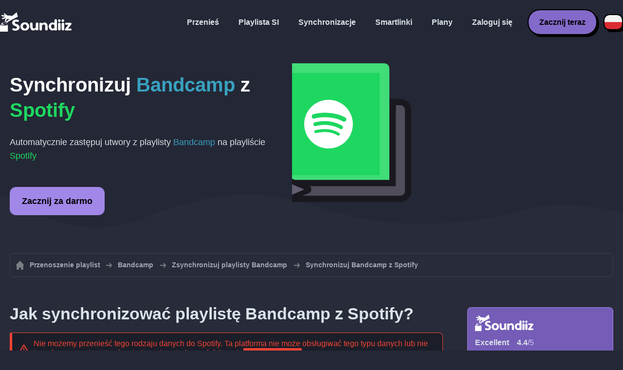

--- FILE ---
content_type: text/html; charset=UTF-8
request_url: https://soundiiz.com/pl/tutorial/sync-bandcamp-with-spotify
body_size: 5180
content:
                    <!DOCTYPE html>
<html class="theme-dark " lang="pl"  itemscope itemtype="https://schema.org/FAQPage">
<head>
    <meta charset="UTF-8" />
    <title>Synchronizowanie playlist Bandcamp z Spotify</title>
    <link rel="canonical" href="https://soundiiz.com/pl/tutorial/sync-bandcamp-with-spotify"/>

    <!-- HREFLANG -->
                                        <link rel="alternate" hreflang="x-default" href="https://soundiiz.com/tutorial/sync-bandcamp-with-spotify" />
                        <link rel="alternate" hreflang="en" href="https://soundiiz.com/tutorial/sync-bandcamp-with-spotify" />
                                            <link rel="alternate" hreflang="es" href="https://soundiiz.com/es/tutorial/sync-bandcamp-with-spotify" />
                                            <link rel="alternate" hreflang="fr" href="https://soundiiz.com/fr/tutorial/sync-bandcamp-with-spotify" />
                                            <link rel="alternate" hreflang="ru" href="https://soundiiz.com/ru/tutorial/sync-bandcamp-with-spotify" />
                                            <link rel="alternate" hreflang="pt" href="https://soundiiz.com/pt/tutorial/sync-bandcamp-with-spotify" />
                                            <link rel="alternate" hreflang="de" href="https://soundiiz.com/de/tutorial/sync-bandcamp-with-spotify" />
                                            <link rel="alternate" hreflang="it" href="https://soundiiz.com/it/tutorial/sync-bandcamp-with-spotify" />
                                            <link rel="alternate" hreflang="da" href="https://soundiiz.com/da/tutorial/sync-bandcamp-with-spotify" />
                                            <link rel="alternate" hreflang="nl" href="https://soundiiz.com/nl/tutorial/sync-bandcamp-with-spotify" />
                                            <link rel="alternate" hreflang="no" href="https://soundiiz.com/no/tutorial/sync-bandcamp-with-spotify" />
                                            <link rel="alternate" hreflang="pl" href="https://soundiiz.com/pl/tutorial/sync-bandcamp-with-spotify" />
                                            <link rel="alternate" hreflang="sv" href="https://soundiiz.com/sv/tutorial/sync-bandcamp-with-spotify" />
                                            <link rel="alternate" hreflang="zh" href="https://soundiiz.com/zh/tutorial/sync-bandcamp-with-spotify" />
                                            <link rel="alternate" hreflang="ja" href="https://soundiiz.com/ja/tutorial/sync-bandcamp-with-spotify" />
                                            <link rel="alternate" hreflang="ar" href="https://soundiiz.com/ar/tutorial/sync-bandcamp-with-spotify" />
                                            <link rel="alternate" hreflang="tr" href="https://soundiiz.com/tr/tutorial/sync-bandcamp-with-spotify" />
                                            <link rel="alternate" hreflang="hi" href="https://soundiiz.com/hi/tutorial/sync-bandcamp-with-spotify" />
            
    <meta name="description" itemprop="description" content="Automatycznie synchronizuj playlisty Bandcamp z Spotify. Postępuj zgodnie z tym samouczkiem, aby utworzyć swoją pierwszą synchronizację." />
            <link rel="image_src" type="image/png" href="https://soundiiz.com/build/static/il-social.png" />
        <meta name="author" content="Soundiiz" />
    <meta name="keywords" content="soundiiz, convert, convert playlists, transfer, syncing, smart links, free, apple music, streaming services, youtube music, deezer, soundcloud, tidal, qobuz, amazon, song, lastfm, youtube" />
    <meta name="robots" content="all" />
    <meta name="viewport" content="width=device-width, initial-scale=1" />
    <meta name="theme-color" content="#242735">

    <!-- Open graph -->
    <meta property="og:site_name" content="Soundiiz" />
    <meta property="og:title" content="Synchronizowanie playlist Bandcamp z Spotify" />
    <meta property="og:description" content="Automatycznie synchronizuj playlisty Bandcamp z Spotify. Postępuj zgodnie z tym samouczkiem, aby utworzyć swoją pierwszą synchronizację." />
    <meta property="og:type" content="website" />
            <meta property="og:image" content="https://soundiiz.com/build/static/il-social.png" />
        <meta property="og:url" content="https://soundiiz.com" />
    <meta property="fb:app_id" content="235280966601747" />


    <!-- Twitter graph -->
    <meta name="twitter:title" content="Synchronizowanie playlist Bandcamp z Spotify" />
    <meta name="twitter:description" content="Automatycznie synchronizuj playlisty Bandcamp z Spotify. Postępuj zgodnie z tym samouczkiem, aby utworzyć swoją pierwszą synchronizację." />
            <meta name="twitter:image" content="https://soundiiz.com/build/static/il-social-twitter.png" />
        <meta name="twitter:card" content="summary" />
    <meta name="twitter:site" content="@soundiizexp" />

    
    <link rel="shortcut icon" href="/favicon/favicon.ico" />
    <link rel="icon" sizes="32x32" href="/favicon/32x32.png" />
    <link rel="icon" sizes="16x16" href="/favicon/16x16.png" />
    <link rel="apple-touch-icon" sizes="180x180" href="/favicon/180x180.png" />

    <!-- Style -->
    <link crossorigin rel="stylesheet" href="/build/assets/CUbKNx9A.css"><link crossorigin rel="modulepreload" href="/build/assets/Bxu3rcyx.js"><link crossorigin rel="modulepreload" href="/build/assets/CUKHiOHN.js">
    <link crossorigin rel="modulepreload" href="/build/assets/CtF8r2sC.js"><link crossorigin rel="modulepreload" href="/build/assets/vSMCirmz.js"><link crossorigin rel="modulepreload" href="/build/assets/B77NI-r2.js">
        <link crossorigin rel="stylesheet" href="/build/assets/BgWQlN1W.css">
    <!-- End Style -->

    <script type="application/ld+json">
		{
			"@context": "https://schema.org",
			"@graph":[
			{
                "@type":"WebSite",
                "url": "https://soundiiz.com",
                "name": "Soundiiz",
                "description": "Automatycznie synchronizuj playlisty Bandcamp z Spotify. Postępuj zgodnie z tym samouczkiem, aby utworzyć swoją pierwszą synchronizację.",
                "alternateName": "Soundiiz: Przenoś playlisty i ulubione między różnymi usługami transmisji strumieniowej",
                "sameAs":[
                    "https://www.linkedin.com/company/9388497/",
                    "https://www.instagram.com/soundiizofficial",
                    "https://en.wikipedia.org/wiki/Soundiiz",
                    "https://www.facebook.com/Soundiiz",
                    "https://x.com/Soundiiz"
                ]
            },
            {
                "@type":"Organization",
                "url": "https://soundiiz.com",
                "name": "Soundiiz",
                "legalName": "BRICKOFT SAS",
                "sameAs":[
                    "https://www.linkedin.com/company/9388497/",
                    "https://www.instagram.com/soundiizofficial",
                    "https://en.wikipedia.org/wiki/Soundiiz",
                    "https://www.facebook.com/Soundiiz",
                    "https://x.com/Soundiiz"
                ],
                "logo": "/favicon/180x180.png",
                "email": "contact@soundiiz.com"
            },
            {
                "@type":[
                    "WebApplication",
                    "SoftwareApplication"
                 ],
                "operatingSystem":"all",
                "name":"Soundiiz",
                "image":"/favicon/180x180.png",
                "url":"https://soundiiz.com",
                "applicationCategory":"UtilitiesApplication",
                "aggregateRating": {
                    "@type": "AggregateRating",
                    "ratingValue": "4.4",
                    "ratingCount": "859",
                    "reviewCount": "859",
                    "bestRating": "5",
                    "worstRating": "1"
                },
                "offers": {
                    "@type":"Offer",
                    "price":"0",
                    "priceCurrency":"EUR"
                }
            }]
		}
    </script>
    <!-- Trad cookie -->
    <script>
      var cookieTrans = {
        message: 'Używamy plików cookie, aby poprawić komfort korzystania z naszych usług i pomóc nam zrozumieć, w jaki sposób użytkownicy z nich korzystają. Korzystając z tej strony, zgadzasz się na to użycie.',
        gotIt: 'OK',
        moreInfo: 'Sprawdź szczegóły'
      }
    </script>
    </head>
<body lang="pl" >
<div class="sdz-root sdz-static code-200 tutorials sync-bandcamp-with-spotify">
    <header id="header">
        <div class="navbar" role="navigation" dir="ltr">
            <div class="navbar-inner">
                <div class="soundiiz-logo">
                    <a href="/pl/" data-native="_blank" aria-label="Playlist Transfer" title="Soundiiz">
                        <img src="/build/static/logo-soundiiz.svg" alt="Playlist Transfer" height="36" />
                    </a>
                </div>
                <div class="clear"></div>
                <ul id="navigation" class="navigation">
                    <li class="navigation-item navigation-control" id="navControl"></li>
                    <li class="navigation-item"><a data-native="_blank" href="/pl/transfer-playlist-and-favorites" title="Przenieś">Przenieś</a></li>
                    <li class="navigation-item"><a data-native="_blank" href="/pl/ai-playlist-generator" title="Playlista SI">Playlista SI</a></li>
                    <li class="navigation-item"><a data-native="_blank" href="/pl/auto-sync-playlist" title="Automatycznie synchronizuj playlisty">Synchronizacje</a></li>
                    <li class="navigation-item"><a data-native="_blank" href="/pl/smartlink-for-playlist-curator" title="Smartlinki">Smartlinki</a></li>
                    <li class="navigation-item"><a data-native="_blank" href="/pl/pricing" title="Plany">Plany</a></li>
                    <li class="navigation-item"><a itemprop="url" href="/pl/login" title="Zaloguj się">Zaloguj się</a></li>
                    <li class="navigation-item item-app btn"><a href="/pl/register" title="Zacznij teraz">Zacznij teraz</a></li>
                    <li id="localePicker" class="locale-picker">
    <div id="currentLocale" class="current-locale locale-pl">
        <span class="flag flag-pl"></span>
    </div>
    <ul id="localeList" class="locale-list close">
                                    <li class="locale locale-en ">
                    <a title="English (US)" href="https://soundiiz.com/tutorial/sync-bandcamp-with-spotify">
                        <span class="flag flag-en"></span>English (US)
                    </a>
                </li>
                                                <li class="locale locale-es ">
                    <a title="Español" href="https://soundiiz.com/es/tutorial/sync-bandcamp-with-spotify">
                        <span class="flag flag-es"></span>Español
                    </a>
                </li>
                                                <li class="locale locale-fr ">
                    <a title="Français" href="https://soundiiz.com/fr/tutorial/sync-bandcamp-with-spotify">
                        <span class="flag flag-fr"></span>Français
                    </a>
                </li>
                                                <li class="locale locale-ru ">
                    <a title="Русский" href="https://soundiiz.com/ru/tutorial/sync-bandcamp-with-spotify">
                        <span class="flag flag-ru"></span>Русский
                    </a>
                </li>
                                                <li class="locale locale-pt ">
                    <a title="Português (Brasil)" href="https://soundiiz.com/pt/tutorial/sync-bandcamp-with-spotify">
                        <span class="flag flag-pt"></span>Português (Brasil)
                    </a>
                </li>
                                                <li class="locale locale-de ">
                    <a title="Deutsch" href="https://soundiiz.com/de/tutorial/sync-bandcamp-with-spotify">
                        <span class="flag flag-de"></span>Deutsch
                    </a>
                </li>
                                                <li class="locale locale-it ">
                    <a title="Italiano" href="https://soundiiz.com/it/tutorial/sync-bandcamp-with-spotify">
                        <span class="flag flag-it"></span>Italiano
                    </a>
                </li>
                                                <li class="locale locale-da ">
                    <a title="Dansk" href="https://soundiiz.com/da/tutorial/sync-bandcamp-with-spotify">
                        <span class="flag flag-da"></span>Dansk
                    </a>
                </li>
                                                <li class="locale locale-nl ">
                    <a title="Nederlands" href="https://soundiiz.com/nl/tutorial/sync-bandcamp-with-spotify">
                        <span class="flag flag-nl"></span>Nederlands
                    </a>
                </li>
                                                <li class="locale locale-no ">
                    <a title="Norsk" href="https://soundiiz.com/no/tutorial/sync-bandcamp-with-spotify">
                        <span class="flag flag-no"></span>Norsk
                    </a>
                </li>
                                                <li class="locale locale-pl locale-selected">
                    <a title="Polski" href="https://soundiiz.com/pl/tutorial/sync-bandcamp-with-spotify">
                        <span class="flag flag-pl"></span>Polski
                    </a>
                </li>
                                                <li class="locale locale-sv ">
                    <a title="Svenska" href="https://soundiiz.com/sv/tutorial/sync-bandcamp-with-spotify">
                        <span class="flag flag-sv"></span>Svenska
                    </a>
                </li>
                                                <li class="locale locale-zh ">
                    <a title="中文" href="https://soundiiz.com/zh/tutorial/sync-bandcamp-with-spotify">
                        <span class="flag flag-zh"></span>中文
                    </a>
                </li>
                                                <li class="locale locale-ja ">
                    <a title="日本語" href="https://soundiiz.com/ja/tutorial/sync-bandcamp-with-spotify">
                        <span class="flag flag-ja"></span>日本語
                    </a>
                </li>
                                                <li class="locale locale-ar ">
                    <a title="العربية" href="https://soundiiz.com/ar/tutorial/sync-bandcamp-with-spotify">
                        <span class="flag flag-ar"></span>العربية
                    </a>
                </li>
                                                <li class="locale locale-tr ">
                    <a title="Türkçe" href="https://soundiiz.com/tr/tutorial/sync-bandcamp-with-spotify">
                        <span class="flag flag-tr"></span>Türkçe
                    </a>
                </li>
                                                <li class="locale locale-hi ">
                    <a title="हिन्दी" href="https://soundiiz.com/hi/tutorial/sync-bandcamp-with-spotify">
                        <span class="flag flag-hi"></span>हिन्दी
                    </a>
                </li>
                        </ul>
</li>                </ul>
            </div>
        </div>
    </header>

      <div class="overhead overhead-tutorial overhead-tutorial-syncTo">
    <div class="overhead-wrapper">
        <div class="overhead-inner">
          <h1 class="overhead-title">Synchronizuj <span class="text-bandcamp">Bandcamp</span> z <span class="text-spotify">Spotify</span></h1>
          <p class="overhead-desc">Automatycznie zastępuj utwory z playlisty <span class="text-bandcamp">Bandcamp</span> na playliście <span class="text-spotify">Spotify</span></p>
            <div class="overhead-actions">
                <a class="btn btn-large btn-primary btn-webapp" href="/pl/webapp" title="Zacznij za darmo"> Zacznij za darmo</a>
            </div>
        </div>
        <div class="overhead-canvas sync-from-bandcamp-to-spotify">
          <div class="canvas">
            <div class="foreground">
              <div class="wrapper-syncTo">
                <div class="canvas-platform platform-source platform-bandcamp">
                  <div class="logo"></div>
                </div>
                <div class="canvas-platform platform-destination platform-spotify">
                  <div class="logo"></div>
                </div>
              </div>
            </div>
          </div>
        </div>
    </div>
    <div class="wave-separator"></div>
  </div>
  <section class="section section-auto section-breadcrumbs">
    <div class="container container-flex container-breadcrumbs container-new container-padding">
      <nav>
        <ol class="breadcrumbs" itemscope itemtype="https://schema.org/BreadcrumbList">
                          <li itemprop="itemListElement" itemscope
                  itemtype="https://schema.org/ListItem">
                <a itemprop="item" href="/pl/" title="Przenoszenie playlist">
                  <span itemprop="name">Przenoszenie playlist</span></a>
                <meta itemprop="position" content="1" />
              </li>
                                                                                      <li itemprop="itemListElement" itemscope
                  itemtype="https://schema.org/ListItem">
                <a itemprop="item" href="/pl/bandcamp" title="Bandcamp">
                  <span itemprop="name">Bandcamp</span></a>
                <meta itemprop="position" content="2" />
              </li>
                                  <li itemprop="itemListElement" itemscope
                      itemtype="https://schema.org/ListItem">
                    <a itemprop="item" href="/pl/bandcamp/sync-playlist" title="Zsynchronizuj playlisty Bandcamp">
                      <span itemprop="name">Zsynchronizuj playlisty Bandcamp</span></a>
                    <meta itemprop="position" content="3" />
                  </li>
                              <li>Synchronizuj Bandcamp z Spotify</li>
                    </ol>
      </nav>
    </div>
  </section>
  <section class="section section-tutorials">
    <div class="container container-flex container-full container-row container-tutorials container-new container-padding">
      <div class="all-tutorials">
          <div class="recap-box">
    <div class="recap-box-wrapper">
        <div class="recap-box-header">
            <div class="recap-box-logo"></div>
            <div class="trustpilot">
    <span class="trustpilot-score">Excellent</span>
    <span class="trustpilot-score-number"><strong>4.4</strong>/5</span>
    </div>        </div>
        <div class="recap-box-content">
            <div class="recap-box-title">Najlepsze rozwiązanie do zarządzania kolekcją muzyki online!</div>
            <ul class="recap-box-features">
                <li>Obsługiwane serwisy muzyczne: 41</li>
                <li>Przenoś swoje playlisty i ulubione</li>
                <li>Nie trzeba instalować żadnej aplikacji</li>
            </ul>
        </div>
    </div>
    <div class="recap-box-footer">
        <a class="btn btn-large recap-box-action" href="/pl/webapp/playlists" title="Zacznij za darmo">Zacznij za darmo</a>
    </div>
</div>          <article class="tutorial" itemscope itemprop="mainEntity" itemtype="https://schema.org/Question">
    <h2 itemprop="name">Jak synchronizować playlistę Bandcamp z Spotify?</h2>
    <div itemscope itemprop="acceptedAnswer" itemtype="https://schema.org/Answer">
            <div class="notification-message error-message">
            <div class="message-content">
                <div class="message-libelle" itemprop="text">Nie możemy przenieść tego rodzaju danych do Spotify. Ta platforma nie może obsługiwać tego typu danych lub nie jesteśmy w stanie pobrać tych danych z platformy źródłowej. <a href="https://support.soundiiz.com/hc/en-us/articles/8493033465746" target="_blank" class="btn btn-small">Dowiedz się więcej</a></div>
            </div>
        </div>
        </div>
</article>          <article class="tutorial" itemscope itemprop="mainEntity" itemtype="https://schema.org/Question">
    <h2 itemprop="name">Jak zsynchronizować ostatnie przeniesienie z Bandcamp do Spotify?</h2>
    <div itemscope itemprop="acceptedAnswer" itemtype="https://schema.org/Answer">
            <div class="notification-message error-message">
            <div class="message-content">
                <div class="message-libelle" itemprop="text">Nie możemy przenieść tego rodzaju danych do Spotify. Ta platforma nie może obsługiwać tego typu danych lub nie jesteśmy w stanie pobrać tych danych z platformy źródłowej. <a href="https://support.soundiiz.com/hc/en-us/articles/8493033465746" target="_blank" class="btn btn-small">Dowiedz się więcej</a></div>
            </div>
        </div>
        </div>
</article>          

<article class="tutorial" itemscope itemprop="mainEntity" itemtype="https://schema.org/Question">
    <h2 itemprop="name">Co to jest Bandcamp?</h2>
    <div itemscope itemprop="acceptedAnswer" itemtype="https://schema.org/Answer">
        <div itemprop="text">
            <p>Dzięki Bandcamp odkryjesz niesamowitą muzykę i bezpośrednio wesprzesz tworzących ją artystów. Artyści mogą utworzyć własny sklep internetowy, aby promować i sprzedawać swoją muzykę, a także towary.</p>
        </div>
    </div>
</article>

<article class="tutorial" itemscope itemprop="mainEntity" itemtype="https://schema.org/Question">
    <h2 itemprop="name">Co to jest Spotify?</h2>
    <div itemscope itemprop="acceptedAnswer" itemtype="https://schema.org/Answer">
        <div itemprop="text">
            <p>Dzięki dostępowi do milionów utworów o dźwięku wysokiej jakości za pomocą komputera, urządzenia przenośnego i innych urządzeń, Spotify bardziej niż kiedykolwiek ułatwia wielbicielom muzyki jej legalne odtwarzanie i udostępnianie. Wystarczy założyć konto.</p>
        </div>
    </div>
</article>

<article class="tutorial" itemscope itemprop="mainEntity" itemtype="https://schema.org/Question">
    <h2 itemprop="name">Co to jest Soundiiz?</h2>
    <div itemscope itemprop="acceptedAnswer" itemtype="https://schema.org/Answer">
        <div itemprop="text">
            <p>Soundiiz to najbardziej kompletne narzędzie online do zarządzania biblioteką muzyki między wieloma usługami. Oferuje prostą metodę importu i eksportu playlist oraz ulubionych utworów, wykonawców i albumów.</p>
        </div>
    </div>
</article>
      </div>
      <div class="sidebar-tutorials">
          <div class="recap-box">
    <div class="recap-box-wrapper">
        <div class="recap-box-header">
            <div class="recap-box-logo"></div>
            <div class="trustpilot">
    <span class="trustpilot-score">Excellent</span>
    <span class="trustpilot-score-number"><strong>4.4</strong>/5</span>
    </div>        </div>
        <div class="recap-box-content">
            <div class="recap-box-title">Najlepsze rozwiązanie do zarządzania kolekcją muzyki online!</div>
            <ul class="recap-box-features">
                <li>Obsługiwane serwisy muzyczne: 41</li>
                <li>Przenoś swoje playlisty i ulubione</li>
                <li>Nie trzeba instalować żadnej aplikacji</li>
            </ul>
        </div>
    </div>
    <div class="recap-box-footer">
        <a class="btn btn-large recap-box-action" href="/pl/webapp/playlists" title="Zacznij za darmo">Zacznij za darmo</a>
    </div>
</div>          <div class="other-tutorials">
            <h4>Inne samouczki</h4>
                              <a href="/pl/tutorial/sync-deezer-with-spotify" class="tutorial-link" title="Synchronizuj playlisty między Deezer a Spotify">Synchronizuj playlisty między Deezer a Spotify</a>
                                            <a href="/pl/tutorial/sync-spotify-with-youtube-music" class="tutorial-link" title="Synchronizuj playlisty między Spotify a YouTube Music">Synchronizuj playlisty między Spotify a YouTube Music</a>
                                            <a href="/pl/tutorial/sync-spotify-with-deezer" class="tutorial-link" title="Synchronizuj playlisty między Spotify a Deezer">Synchronizuj playlisty między Spotify a Deezer</a>
                                              <a href="/pl/tutorial/sync-apple-music-with-tidal" class="tutorial-link" title="Synchronizuj playlisty między Apple Music a TIDAL">Synchronizuj playlisty między Apple Music a TIDAL</a>
                                              <a href="/pl/tutorial/sync-soundcloud-with-qobuz" class="tutorial-link" title="Synchronizuj playlisty między SoundCloud a Qobuz">Synchronizuj playlisty między SoundCloud a Qobuz</a>
                          <a href="/pl/tutorial/synchronize" class="btn btn-basic btn-block btn-small">Inne samouczki</a>
          </div>
      </div>
    </div>
  </section>
  <section class="section section-hub-redirects">
    <div class="container container-flex container-row container-hub-redirects container-new container-padding">
        <div class="hub-redirects">
                        <a href="/pl/bandcamp" title="Inne samouczki Bandcamp" class="hub-redirect hub-redirect-source hub-redirect-bandcamp">
                <div class="hub-redirect-pretitle">Inne samouczki</div>
                <div class="hub-redirect-title"><strong class="text-bandcamp">Bandcamp</strong></div>
            </a>
                                    <a href="/pl/spotify" title="Inne samouczki Spotify" class="hub-redirect hub-redirect-destination hub-redirect-spotify">
                <div class="hub-redirect-pretitle">Inne samouczki</div>
                <div class="hub-redirect-title"><strong class="text-spotify">Spotify</strong></div>
            </a>
                    </div>
    </div>
</section>
    <footer>
        <div class="container container-new container-footer container-padding">
            <nav class="footer-nav">
                <a href="/pl/" title="Soundiiz: convert playlists" class="footer-logo"></a>
                <ul class="footer-inner">
                    <li class="footer-link"><a href="/blog/" data-native="_blank" title="Blog"> Blog</a></li>
                    <li class="footer-link"><a href="/pl/tutorial" data-native="_blank" title="Samouczki"> Samouczki</a></li>
                    <li class="footer-link"><a href="https://support.soundiiz.com/hc/en-us" target="_blank" rel="noopener" title="Centrum pomocy">Centrum pomocy</a></li>
                    <li class="footer-link"><a href="/pl/partners" data-native="_blank" title="Nasi partnerzy"> Nasi partnerzy</a></li>
                    <li class="footer-link"><a href="/pl/about" data-native="_blank" title="O nas">O nas</a></li>
                    <li class="footer-link"><a href="/pl/brand" data-native="_blank" title="Materiały dla prasy"> Materiały dla prasy</a></li>
                    <li class="footer-link"><a href="https://support.soundiiz.com/hc/en-us/requests/new" data-native="_blank" title="Skontaktuj się z nami"> Skontaktuj się z nami</a></li>
                    <li class="footer-link"><a href="/pl/api" data-native="_blank" title="Programiści (API)"> Programiści (API)</a></li>
                    <li class="footer-link"><a href="https://play.google.com/store/apps/details?id=fr.brickoft.soundiiz&referrer=utm_source%3Dsoundiiz%26utm_medium%3Dfooter" target="_blank" rel="noopener" title="Android app">Android App</a></li>
                </ul>
            </nav>
        </div>
        <div class="footer-cr">
            <div class="container container-new container-footer container-padding">
                <div class="footer-cr-inner">
                    <div class="cr-items">
                        <div class="cr-item">© 2026 Brickoft</div>
                        <a href="/pl/terms" data-native="_blank" title="Prywatność i warunki" class="cr-item cr-link">Prywatność i warunki</a>
                        <a href="https://status.soundiiz.com/" target="_blank" rel="noopener" data-native="_blank" title="Status usług" class="cr-item cr-link"> Status usług</a>
                    </div>
                    <div class="cr-follow-links">
                        <a href="https://www.facebook.com/Soundiiz" title="Facebook" rel="noreferrer" target="_blank" class="cr-follow-link link-facebook"></a>
                        <a href="https://www.instagram.com/soundiizofficial/" title="Instagram" rel="noreferrer" target="_blank" class="cr-follow-link link-instagram"></a>
                        <a href="https://x.com/soundiiz" title="X" rel="noreferrer" target="_blank" class="cr-follow-link link-twitter"></a>
                        <a href="https://www.youtube.com/channel/UCV1Vcu3E9IJKkn-Ss8yt4xg" title="YouTube" rel="noreferrer" target="_blank" class="cr-follow-link link-youtube"></a>
                        <a href="https://www.linkedin.com/company/soundiiz" data-native="_blank" title="Linkedin" rel="noreferrer"  class="cr-follow-link link-linkedin"></a>
                        <a href="https://www.reddit.com/r/Soundiiz/" data-native="_blank" title="Reddit" rel="noreferrer"  class="cr-follow-link link-reddit"></a>
                    </div>
                </div>
            </div>
        </div>
    </footer>
    <div id="cookieconsent"></div>
</div>

<!---------------- Critical JS ------------------------------------------------->
<script crossorigin type="module" src="/build/assets/BIhC5Pjf.js"></script>
<script crossorigin type="module" src="/build/assets/4NcOojE1.js"></script>
    <script crossorigin type="module" src="/build/assets/zS0iew9i.js"></script>

<!---------------- Deferred styles - chargé après window.load --------------->
<noscript id="deferred-styles">
    <link crossorigin rel="stylesheet" href="/build/assets/BYNF-6Ez.css"><link crossorigin rel="modulepreload" href="/build/assets/CseWY3Yq.js"><link crossorigin rel="modulepreload" href="/build/assets/fxVq_iT9.js"><link crossorigin rel="modulepreload" href="/build/assets/QeSaAyPJ.js">
        <link crossorigin rel="stylesheet" href="/build/assets/DfxL4RvC.css">
</noscript>

<!---------------- Deferred JS - chargé après window.load ------------------->
<noscript class="deferred-script">
    <script crossorigin type="module" src="/build/assets/BLt6Maye.js"></script>
        <script crossorigin type="module" src="/build/assets/CejO_kGf.js"></script>
</noscript>

<!---------------- Scrolled styles - chargé au scroll ------------------------>
<noscript id="scrolled-styles">
    <link crossorigin rel="modulepreload" href="/build/assets/LlWh63Tn.js">
        </noscript>

<!---------------- Scrolled JS - chargé au scroll ---------------------------->
<noscript class="scrolled-script">
    <script crossorigin type="module" src="/build/assets/CXk_e547.js"></script>
        <script crossorigin type="module" src="/build/assets/DXmgNKQA.js"></script>
</noscript>
</body>
</html>
